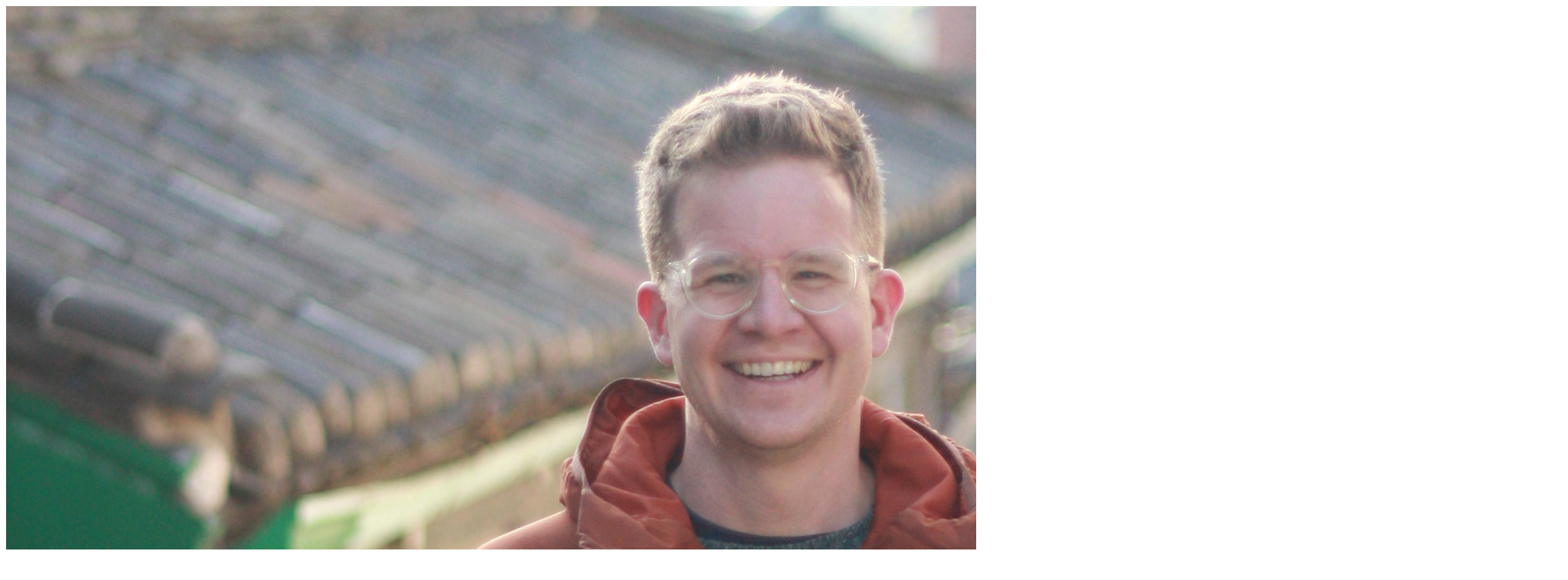

--- FILE ---
content_type: text/html; charset=UTF-8
request_url: https://ivcf.ca/campus/connectoncampus/ubc/grad/alan-lensink-bukchon-village/
body_size: -180
content:
<img class="ninzio-attachment-image" src="https://ivcf.ca/wp-content/uploads/2023/08/Alan-Lensink-Bukchon-Village.png" alt="">